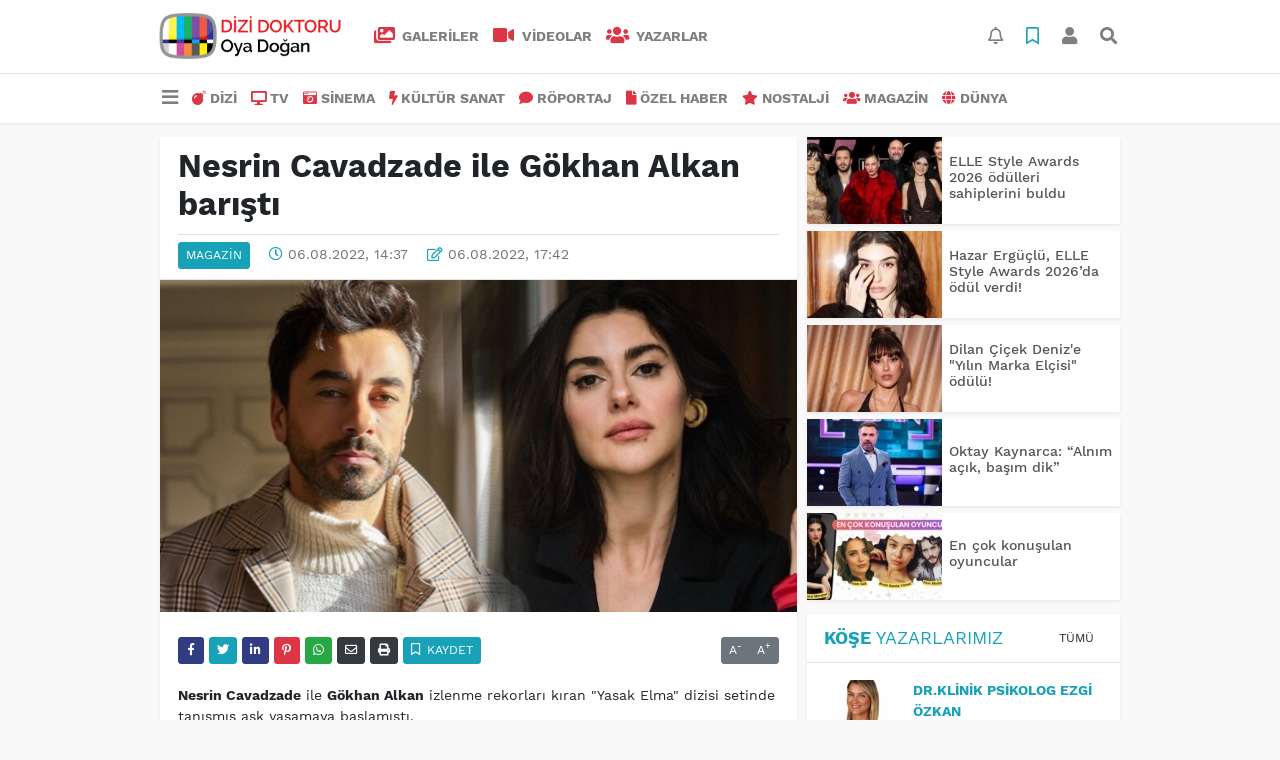

--- FILE ---
content_type: text/html; charset=UTF-8
request_url: https://www.dizidoktoru.com/magazin/nesrin-cavadzadeilegokhan-alkan-baristi-h25726.html
body_size: 11737
content:
<!DOCTYPE html>
<html lang="tr">
<head>
  <meta charset="utf-8">
  <title>Nesrin Cavadzade ile Gökhan Alkan barıştı</title>
  <meta name="description" content="" />
  <meta name="keywords" content="Gökhan Alkan, Nesrin Cavadzade" />
  <meta name="news_keywords" content="Gökhan Alkan, Nesrin Cavadzade" />
  <link rel="manifest" href="https://www.dizidoktoru.com/_themes/hs-elegant/manifest.json">
    <meta name="viewport" content="width=970, initial-scale=1, shrink-to-fit=no" />
  <meta name="theme-color" content="#dc3545"/>

    <link rel="alternate" href="https://www.dizidoktoru.com/m/magazin/nesrin-cavadzadeilegokhan-alkan-baristi-h25726.html" hreflang="tr" media="only screen and (max-width: 640px)"/>
  <link rel="canonical" href="https://www.dizidoktoru.com/magazin/nesrin-cavadzadeilegokhan-alkan-baristi-h25726.html">

    <link rel="amphtml" href="https://www.dizidoktoru.com/amp/magazin/nesrin-cavadzadeilegokhan-alkan-baristi-h25726.html">
  
  
      <link rel="shortcut icon" href="https://www.dizidoktoru.com/images/banner/favicon.ico">
    <style type="text/css">
    @import url('https://www.dizidoktoru.com/_themes/hs-elegant/style/main.min.css?v=1');
        @import url('https://www.dizidoktoru.com/_themes/hs-elegant/style/font/work-sans.css?v=1');
      </style>
  <meta property="og:site_name" content="" />
<meta property="og:title" content="Nesrin Cavadzade ile Gökhan Alkan barıştı" />
<meta property="og:description" content="" />

<meta property="og:image" content="https://www.dizidoktoru.com/images/haberler/2022/08/nesrin_cavadzadeilegokhan_alkan_baristi_h25726_55f25.jpg" />

<meta property="og:type" content="article" />
<meta property="og:url" content="https://www.dizidoktoru.com/magazin/nesrin-cavadzadeilegokhan-alkan-baristi-h25726.html" />
<meta name="twitter:card" content="summary_large_image" /><meta property="og:title" content="Nesrin Cavadzade ile Gökhan Alkan barıştı" />
<meta name="twitter:url" content="http://www.dizidoktoru.com/magazin/nesrin-cavadzadeilegokhan-alkan-baristi-h25726.html" />
<meta name="twitter:domain" content="https://www.dizidoktoru.com/" />
<meta name="twitter:site" content="dizidoktorucom" />
<meta name="twitter:title" content="Nesrin Cavadzade ile Gökhan Alkan barıştı" />
<meta name="twitter:description" content="" />
<meta name="twitter:image:src" content="https://www.dizidoktoru.com/images/haberler/2022/08/nesrin_cavadzadeilegokhan_alkan_baristi_h25726_55f25.jpg" />
<meta property="og:image:type" content="image/jpeg" />
<meta property="og:image:width" content="637" />
<meta property="og:image:height" content="332" />

<link rel="image_src" type="image/jpeg" href="https://www.dizidoktoru.com/images/haberler/2022/08/nesrin_cavadzadeilegokhan_alkan_baristi_h25726_55f25.jpg" />
  <meta name="dc.language" content="tr">
  <meta name="dc.source" content="https://www.dizidoktoru.com/">
  <meta name="dc.title" content="Nesrin Cavadzade ile Gökhan Alkan barıştı">
  <meta name="dc.keywords" content="Gökhan Alkan, Nesrin Cavadzade">
  <meta name="dc.description" content="">

  
  <link rel="dns-prefetch" href="//www.dizidoktoru.com">
  <link rel="dns-prefetch" href="//www.google-analytics.com">
  <link rel="dns-prefetch" href="//fonts.gstatic.com">
  <link rel="dns-prefetch" href="//mc.yandex.ru">
  <link rel="dns-prefetch" href="//fonts.googleapis.com">
  <link rel="dns-prefetch" href="//pagead2.googlesyndication.com">
  <link rel="dns-prefetch" href="//googleads.g.doubleclick.net">
  <link rel="dns-prefetch" href="//google.com">
  <link rel="dns-prefetch" href="//gstatic.com">
  <link rel="dns-prefetch" href="//connect.facebook.net">
  <link rel="dns-prefetch" href="//graph.facebook.com">
  <link rel="dns-prefetch" href="//linkedin.com">
  <link rel="dns-prefetch" href="//ap.pinterest.com">

  <!--[if lt IE 7]>      <html class="no-js lt-ie10 lt-ie9 lt-ie8 lt-ie7"> <![endif]-->
  <!--[if IE 7]>         <html class="no-js lt-ie10 lt-ie9 lt-ie8 ie7"> <![endif]-->
  <!--[if IE 8]>         <html class="no-js lt-ie10 lt-ie9 ie8"> <![endif]-->
  <!--[if IE 9]>         <html class="no-js lt-ie10 ie9"> <![endif]-->
  <!--[if gt IE 9]>      <html class="no-js gt-ie9"> <![endif]-->
  <!--[if !IE] <![IGNORE[--><!--[IGNORE[]]-->

<!-- Global site tag (gtag.js) - Google Analytics -->
<script async src="https://www.googletagmanager.com/gtag/js?id=UA-163445855-1"></script>
<script>
  window.dataLayer = window.dataLayer || [];
  function gtag(){dataLayer.push(arguments);}
  gtag('js', new Date());
  gtag('config', 'UA-163445855-1');
</script>
  <meta name="yandex-verification" content="ff0fd4f348a47aa8" />    </head>

<body data-color="default" data-header="header-2">
        <div id="navbar" class="bg-white sticky-top shadow-sm">
  <nav class="navbar navbar-expand navbar-light border-bottom">
    <div class="container">
      <a class="navbar-brand pr-2" href="https://www.dizidoktoru.com/"><img src="https://www.dizidoktoru.com/images/banner/dizi_white.png" alt="Nesrin Cavadzade ile Gökhan Alkan barıştı" class="img-fluid"></a>
      <ul class="navbar-nav">
                <li class="nav-item">
          <a class="nav-link font-weight-bold text-uppercase" href="https://www.dizidoktoru.com/galeri" title="GALERİLER">
            <i class="fas fa-images text-danger fa-lg mr-1"></i> GALERİLER          </a>
        </li>
                        <li class="nav-item">
          <a class="nav-link font-weight-bold text-uppercase" href="https://www.dizidoktoru.com/webtv" title="VİDEOLAR">
            <i class="fas fa-video text-danger fa-lg mr-1"></i> VİDEOLAR          </a>
        </li>
                        <li class="nav-item">
          <a class="nav-link font-weight-bold text-uppercase" href="https://www.dizidoktoru.com/yazarlar" title="Yazarlar">
            <i class="fas fa-users text-danger fa-lg mr-1"></i> Yazarlar          </a>
        </li>
                      </ul>
      <ul class="navbar-nav ml-auto">
        <li class="nav-item btn-group">
  <a class="nav-link btn btn-lg ml-2" href="#" data-toggle="dropdown" aria-haspopup="true" aria-expanded="false">
    <div class="badge badge-danger rounded-circle position-absolute" id="notifyCount" style="display:none"></div>
    <i class="far fa-bell fa-fx"></i>
  </a>
  <div class="dropdown-menu dropdown-menu-right shadow-sm" id="notifyItems">
    <h6 class="text-center pt-2 text-danger font-weight-bold text-uppercase">Bildirimler</h6>
    <div class="items">
      <div class="text-danger text-center">Henüz bir bildirim bulunmuyor!</div>
    </div>
    <a href="https://www.dizidoktoru.com/hesabim.html" class="btn btn-block btn-light btn-sm m-1 text-secondary">Tüm Bildirimler</a>
  </div>
</li>
        <li class="nav-item btn-group">
  <a class="nav-link btn btn-lg ml-2" href="#" data-toggle="dropdown" aria-haspopup="true" aria-expanded="false">
    <i class="far fa-bookmark fa-fx text-info"></i>
  </a>
  <div class="dropdown-menu dropdown-menu-right shadow-sm" id="savedItems">
    <h6 class="text-center pt-2 text-info font-weight-bold text-uppercase">Kaydettiklerim</h6>
    <div class="items">
      <div class="text-danger text-center">Henüz kaydedilmiş bir içerik bulunmuyor!</div>
    </div>
    <a href="https://www.dizidoktoru.com/hesabim.html" class="btn btn-block btn-light btn-sm m-1 text-secondary">Tüm Kaydettiklerim</a>
  </div>
</li>
        <li class="nav-item" id="memberArea"></li>
        <li class="nav-item"><a href="javascript:;" id="searchOpenButton" class="nav-link btn btn-lg ml-2"><i class="fas fa-search fa-fx"></i></a></li>
      </ul>
    </div>
  </nav>
  <nav class="navbar navbar-expand navbar-light">
  <div class="container">
    <ul class="navbar-nav">
      <li class="nav-item dropdown">
        <a class="nav-link font-weight-bold" href="#" id="mega-menu" data-toggle="dropdown" aria-haspopup="true" aria-expanded="false">
          <i class="fa fa-bars fa-fx fa-lg"></i>
        </a>
        <div class="dropdown-menu mega-menu shadow-sm p-4" aria-labelledby="mega-menu">
      <div class="row">
              <a href="https://www.dizidoktoru.com/gundem" title="GÜNDEM" class="col-4 mb-2 text-uppercase"><i class="mr-2 fas fa-angle-double-right fa-fw text-danger"></i>GÜNDEM</a>
              <a href="https://www.dizidoktoru.com/seyahat" title="SEYAHAT " class="col-4 mb-2 text-uppercase"><i class="mr-2 fas fa-angle-right fa-fw text-danger"></i>SEYAHAT </a>
              <a href="https://www.dizidoktoru.com/saglik" title="SAĞLIK" class="col-4 mb-2 text-uppercase"><i class="mr-2 fas fa-angle-right fa-fw text-danger"></i>SAĞLIK</a>
              <a href="https://www.dizidoktoru.com/yasam" title="YAŞAM" class="col-4 mb-2 text-uppercase"><i class="mr-2 fas fa-angle-right fa-fw text-danger"></i>YAŞAM</a>
              <a href="https://www.dizidoktoru.com/spor" title="SPOR" class="col-4 mb-2 text-uppercase"><i class="mr-2 fas fa-trophy fa-fw text-danger"></i>SPOR</a>
              <a href="https://www.dizidoktoru.com/belgesel" title="BELGESEL" class="col-4 mb-2 text-uppercase"><i class="mr-2 fas fa-angle-right fa-fw text-danger"></i>BELGESEL</a>
              <a href="https://www.dizidoktoru.com/egitim" title="EĞİTİM" class="col-4 mb-2 text-uppercase"><i class="mr-2 fas fa-angle-right fa-fw text-danger"></i>EĞİTİM</a>
              <a href="https://www.dizidoktoru.com/bilim" title="BİLİM" class="col-4 mb-2 text-uppercase"><i class="mr-2 fas fa-angle-right fa-fw text-danger"></i>BİLİM</a>
              <a href="https://www.dizidoktoru.com/teknoloji" title="TEKNOLOJİ" class="col-4 mb-2 text-uppercase"><i class="mr-2 fas fa-angle-right fa-fw text-danger"></i>TEKNOLOJİ</a>
              <a href="https://www.dizidoktoru.com/iliskiler" title="İLİŞKİLER" class="col-4 mb-2 text-uppercase"><i class="mr-2 fas fa-angle-right fa-fw text-danger"></i>İLİŞKİLER</a>
              <a href="https://www.dizidoktoru.com/astroloji" title="ASTROLOJİ" class="col-4 mb-2 text-uppercase"><i class="mr-2 fas fa-angle-right fa-fw text-danger"></i>ASTROLOJİ</a>
              <a href="https://www.dizidoktoru.com/moda" title="MODA" class="col-4 mb-2 text-uppercase"><i class="mr-2 fas fa-angle-right fa-fw text-danger"></i>MODA</a>
              <a href="https://www.dizidoktoru.com/sosyal-medya" title="SOSYAL MEDYA" class="col-4 mb-2 text-uppercase"><i class="mr-2 fas fa-angle-right fa-fw text-danger"></i>SOSYAL MEDYA</a>
              <a href="https://www.dizidoktoru.com/kitap" title="KİTAP " class="col-4 mb-2 text-uppercase"><i class="mr-2 fas fa-angle-right fa-fw text-danger"></i>KİTAP </a>
              <a href="https://www.dizidoktoru.com/muzik" title="MÜZİK" class="col-4 mb-2 text-uppercase"><i class="mr-2 fas fa-music fa-fw text-danger"></i>MÜZİK</a>
              <a href="https://www.dizidoktoru.com/eglence" title="EĞLENCE" class="col-4 mb-2 text-uppercase"><i class="mr-2 fas fa-glass fa-fw text-danger"></i>EĞLENCE</a>
          </div>
  <div class="dropdown-divider mt-2 mb-3"></div>
    <div class="row">
    <a href="https://www.dizidoktoru.com/" class="col-4 mb-1" title="Ana Sayfa">
      <i class="fas fa-angle-right fa-fw text-danger"></i> Ana Sayfa    </a>
        <a href="https://www.dizidoktoru.com/yazarlar" class="col-4 mb-1" title="Yazarlar">
      <i class="fas fa-angle-right fa-fw text-danger"></i> Yazarlar    </a>
                        <a href="https://www.dizidoktoru.com/webtv" class="col-4 mb-1" title="Video Galeri">
      <i class="fas fa-angle-right fa-fw text-danger"></i> Video Galeri    </a>
            <a href="https://www.dizidoktoru.com/galeri" class="col-4 mb-1" title="Foto Galeri">
      <i class="fas fa-angle-right fa-fw text-danger"></i> Foto Galeri    </a>
                                <a href="https://www.dizidoktoru.com/kunye.html" class="col-4 mb-1" title="Künye">
      <i class="fas fa-angle-right fa-fw text-danger"></i> Künye    </a>
    <a href="https://www.dizidoktoru.com/iletisim.html" class="col-4 mb-1" title="İletişim">
      <i class="fas fa-angle-right fa-fw text-danger"></i> İletişim    </a>
    <a href="https://www.dizidoktoru.com/sitene-ekle.html" class="col-4 mb-1" title="Sitene Ekle">
      <i class="fas fa-angle-right fa-fw text-danger"></i> Sitene Ekle    </a>
          </div>
</div>
      </li>
              <li class="nav-item">
          <a class="nav-link font-weight-bold text-uppercase" href="https://www.dizidoktoru.com/dizi" title="DİZİ">
            <i class="fas fa-bomb text-danger mr-1"></i>DİZİ          </a>
        </li>
              <li class="nav-item">
          <a class="nav-link font-weight-bold text-uppercase" href="https://www.dizidoktoru.com/tv" title="TV">
            <i class="fas fa-desktop text-danger mr-1"></i>TV          </a>
        </li>
              <li class="nav-item">
          <a class="nav-link font-weight-bold text-uppercase" href="https://www.dizidoktoru.com/sinema" title="SİNEMA">
            <i class="fas fa-camera-retro text-danger mr-1"></i>SİNEMA          </a>
        </li>
              <li class="nav-item">
          <a class="nav-link font-weight-bold text-uppercase" href="https://www.dizidoktoru.com/kultur-sanat" title="KÜLTÜR SANAT">
            <i class="fas fa-bolt text-danger mr-1"></i>KÜLTÜR SANAT          </a>
        </li>
              <li class="nav-item">
          <a class="nav-link font-weight-bold text-uppercase" href="https://www.dizidoktoru.com/roportaj" title="RÖPORTAJ">
            <i class="fas fa-comment text-danger mr-1"></i>RÖPORTAJ          </a>
        </li>
              <li class="nav-item">
          <a class="nav-link font-weight-bold text-uppercase" href="https://www.dizidoktoru.com/ozel-haber" title="ÖZEL HABER">
            <i class="fas fa-file text-danger mr-1"></i>ÖZEL HABER          </a>
        </li>
              <li class="nav-item">
          <a class="nav-link font-weight-bold text-uppercase" href="https://www.dizidoktoru.com/nostalji" title="NOSTALJİ">
            <i class="fas fa-star text-danger mr-1"></i>NOSTALJİ          </a>
        </li>
              <li class="nav-item">
          <a class="nav-link font-weight-bold text-uppercase" href="https://www.dizidoktoru.com/magazin" title="MAGAZİN">
            <i class="fas fa-users text-danger mr-1"></i>MAGAZİN          </a>
        </li>
              <li class="nav-item">
          <a class="nav-link font-weight-bold text-uppercase" href="https://www.dizidoktoru.com/dunya" title="DÜNYA">
            <i class="fas fa-globe text-danger mr-1"></i>DÜNYA          </a>
        </li>
          </ul>
  </div>
</nav>
</div>
        <div id="left-ad" data-name="tb_block"         >
                                                                                                                    </div>
    <div id="right-ad" data-name="tb_block"         >
                                                                                                                                                    </div>
    <main class="container">
                        <!-- SIDEBAR İÇEREN İKİ SÜTUNLU BÖLÜM -->
        <div id="double-section" class="my-3 mb-0">
            <div class="row">
                <div class="col-8">
                                                            <div id="infinityContainer">
    <div class="inf_append current_news" news_id="25726" data-title="Nesrin Cavadzade ile Gökhan Alkan barıştı"
        data-path="aHR0cDovL3d3dy5kaXppZG9rdG9ydS5jb20vbWFnYXppbi9uZXNyaW4tY2F2YWR6YWRlaWxlZ29raGFuLWFsa2FuLWJhcmlzdGktaDI1NzI2Lmh0bWw=">
                <div id="news-detail" class="card shadow-sm mb-3">
            <div class="card-header bg-white">
                <h1 class="card-title">Nesrin Cavadzade ile Gökhan Alkan barıştı</h1>
                                <h2 class="lead">
                                    </h2>
                                <div class="border-top pt-2 text-secondary">
                    <a href="https://www.dizidoktoru.com/magazin" title="MAGAZİN"
                        class="btn btn-info btn-sm text-white text-uppercase">MAGAZİN</a>
                    <i class="far fa-clock fa-fx text-info pl-3"></i> 06.08.2022, 14:37                                        <i class="far fa-edit fa-fx text-info pl-3"></i> 06.08.2022, 17:42                                        
                                    </div>
            </div>
                        <div class="position-relative mb-2">
            <img class="img-fluid lazyload" src="https://www.dizidoktoru.com/_themes/hs-elegant/images/space.png"
                data-src="https://www.dizidoktoru.com/images/haberler/2022/08/nesrin_cavadzadeilegokhan_alkan_baristi_h25726_55f25.jpg" alt="Nesrin Cavadzade ile Gökhan Alkan barıştı" width="100%">
                            </div>
                                    <div class="card-body">
                <div class="social-buttons">
  <a href="javascript:;" data-platform-name="facebook" class="btn btn-primary btn-sm"><i class="fab fa-facebook-f"></i></a>
  <a href="javascript:;" data-platform-name="twitter" class="btn btn-info btn-sm"><i class="fab fa-twitter"></i></a>
  <a href="javascript:;" data-platform-name="linkedin" class="btn btn-primary btn-sm"><i class="fab fa-linkedin-in"></i></a>
  <a href="javascript:;" data-platform-name="pinterest" class="btn btn-danger btn-sm"><i class="fab fa-pinterest-p"></i></a>
  <a href="javascript:;" data-platform-name="whatsapp" class="btn btn-success btn-sm"><i class="fab fa-whatsapp"></i></a>
  <a href="javascript:;" data-platform-name="email" class="btn btn-dark btn-sm"><i class="far fa-envelope"></i></a>
      <a href="javascript:;" data-platform-name="print" class="btn btn-dark btn-sm"><i class="fas fa-print"></i></a>
      <a href="javascript:;" style="display:none;" data-platform-name="save" class="btn btn-info btn-sm text-uppercase save-unsave-button"><i class="far fa-bookmark pr-1"></i> Kaydet</a>
        <div class="float-right btn-group" role="group">
      <a href="javascript:;" onclick="textDown(25726)" class="btn btn-secondary btn-sm">A<sup>-</sup></a>
      <a href="javascript:;" onclick="textUp(25726)"class="btn btn-secondary btn-sm">A<sup>+</sup></a>
    </div>
  </div>
                                <div id="article-text" class="mt-4" data-text-id="25726">
                                                            <p><strong class="klink">Nesrin Cavadzade</strong> ile <strong class="klink">Gökhan Alkan</strong> izlenme rekorları kıran "Yasak Elma" dizisi setinde tanışmış aşk yaşamaya başlamıştı.</p><div class="p_ad"></div>

<p>Ancak evlenmeleri beklenen çift ayrılık kararı almış ve birbirlerini sosyla medyadan silmişti. Aşıkların ayrılığı kısa sürdü. Milliyet'in haberine göre çift Bodrum'da birlikte tatil yapıyor. </p></p>                </div>
                                                                                            </div>
                        <div class="card-footer bg-white text-secondary">
                <div class="news-tags">
                                        <a href="https://www.dizidoktoru.com/haberleri/G%C3%B6khan+Alkan" title="Gökhan Alkan"
                                                class="btn btn-outline-secondary btn-sm mb-2">#Gökhan Alkan</a>
                                        <a href="https://www.dizidoktoru.com/haberleri/Nesrin+Cavadzade" title="Nesrin Cavadzade"
                                                class="btn btn-outline-secondary btn-sm mb-2">#Nesrin Cavadzade</a>
                                    </div>
            </div>
                    </div>
        <div id="comments" class="card shadow-sm mb-3 comments">
  <div class="card-body">
    <div class="widget-title first-word text-info mb-3 text-uppercase">
      Yorumlar (0)
    </div>
      <div class="alert alert-info answer" style="display:none;"><b>@name</b> kişisine cevap olarak  <button type="button" class="close remove" data-dismiss="alert" aria-label="Close">
    <span aria-hidden="true">&times;</span>
  </button>
</div>
<div id="comment-result25726" class="alert alert-success" style="display:none;">
    <p class="text-center m-0">Yorumunuz başarılı bir şekilde gönderilmiştir. Editörlerimizin onayının ardından yayınlanacaktır!</p>
  </div>
<form id="comment-form25726">
  <input name="hid" type="hidden" value="25726"/>
  <input name="mid" type="hidden" value="25726"/>
  <input name="uid" type="hidden" value="0"/>
  <input name="cevap_id" type="hidden" value="0"/>
  <input type="hidden" name="cevap" value="" class="answer" />
  <input type="hidden" name="tip" value="haber" />
  <div class="form-row">
    <div class="form-group col-12">
      <textarea class="form-control" name="yorum" id="comment" rows="3" placeholder="Siz de yorum ve düşüncelerinizi bizimle paylaşın." required></textarea>
    </div>
    <div class="form-group col-9">
<input type="text" class="form-control" name="isim" id="name" placeholder="Adınızı girin."   required>
    </div>
    <div class="col-3">
      <button type="button" onclick="javascript:comment_send(25726);return false;" class="btn btn-info btn-block text-uppercase">Gönder</button>
    </div>
  </div>
</form>        </div>
</div>
                <div id="recommended-news" class="card shadow-sm mb-3">
            <div class="card-body">
                <div class="widget-title first-word text-info mb-3 text-uppercase">
                    Bunlara Göz Atmadan Geçmeyin                </div>
                <div class="row">
                                        <div class="col-4">
                        <a href="https://www.dizidoktoru.com/kultur-sanat/gastronomi-ve-sinema-urlada-ayni-sahnede-h48122.html" title="Gastronomi ve sinema Urla’da aynı sahnede!"
                            >
                            <img class="img-fluid mb-2 lazyload" src="https://www.dizidoktoru.com/_themes/hs-elegant/images/space.png"
                                data-src="https://www.dizidoktoru.com/images/resize/95/194x116/haberler/2026/01/gastronomi_ve_sinema_urlada_ayni_sahnede_h48122_2af70.jpeg" alt="Gastronomi ve sinema Urla’da aynı sahnede!">
                        </a>
                        <h6>
                            <a href="https://www.dizidoktoru.com/kultur-sanat/gastronomi-ve-sinema-urlada-ayni-sahnede-h48122.html" title="Gastronomi ve sinema Urla’da aynı sahnede!"
                                >
                                Gastronomi ve sinema Urla’da aynı sahnede!                            </a>
                        </h6>
                    </div>
                                        <div class="col-4">
                        <a href="https://www.dizidoktoru.com/dizi/basak-ve-fatih-yakinlasiyor-h48115.html" title="Başak ve Fatih yakınlaşıyor!"
                            >
                            <img class="img-fluid mb-2 lazyload" src="https://www.dizidoktoru.com/_themes/hs-elegant/images/space.png"
                                data-src="https://www.dizidoktoru.com/images/resize/95/194x116/haberler/2026/01/basak_ve_fatih_yakinlasiyor_h48115_e879e.jpg" alt="Başak ve Fatih yakınlaşıyor!">
                        </a>
                        <h6>
                            <a href="https://www.dizidoktoru.com/dizi/basak-ve-fatih-yakinlasiyor-h48115.html" title="Başak ve Fatih yakınlaşıyor!"
                                >
                                Başak ve Fatih yakınlaşıyor!                            </a>
                        </h6>
                    </div>
                                        <div class="col-4">
                        <a href="https://www.dizidoktoru.com/sinema/yercekimi-berlin-film-festivalinde-h48117.html" title="Yerçekimi”, Berlin Film Festivali’nde"
                            >
                            <img class="img-fluid mb-2 lazyload" src="https://www.dizidoktoru.com/_themes/hs-elegant/images/space.png"
                                data-src="https://www.dizidoktoru.com/images/resize/95/194x116/haberler/2026/01/yercekimi_berlin_film_festivalinde_h48117_c13bc.jpg" alt="Yerçekimi”, Berlin Film Festivali’nde">
                        </a>
                        <h6>
                            <a href="https://www.dizidoktoru.com/sinema/yercekimi-berlin-film-festivalinde-h48117.html" title="Yerçekimi”, Berlin Film Festivali’nde"
                                >
                                Yerçekimi”, Berlin Film Festivali’nde                            </a>
                        </h6>
                    </div>
                                    </div>
            </div>
        </div>
                                    </div>
</div>
                                    </div>
                <!-- Sidebar solundaki ana bölüm bitti -->
                <!-- SIDEBAR BOLUMU -->
                <div class="col-4">
                                        <!-- İLGİLİ HABERLER -->
<div id="similar-news" class="mb-3">
    <div class="media bg-white shadow-sm mb-2">
    <a href="https://www.dizidoktoru.com/magazin/elle-style-awards-2026-odulleri-sahiplerini-buldu-h48107.html" title="ELLE Style Awards 2026 ödülleri sahiplerini buldu">
      <img alt="ELLE Style Awards 2026 ödülleri sahiplerini buldu" class="img-fluid align-self-center lazyload" src="https://www.dizidoktoru.com/_themes/hs-elegant/images/space.png" data-src="https://www.dizidoktoru.com/images/resize/95/135x87/haberler/thumbs/2026/01/elle_style_awards_2026_odulleri_sahiplerini_buldu_h48107_a0f26.jpeg">
    </a>
    <div class="media-body align-self-center p-2">
      <h6>
        <a href="https://www.dizidoktoru.com/magazin/elle-style-awards-2026-odulleri-sahiplerini-buldu-h48107.html" title="ELLE Style Awards 2026 ödülleri sahiplerini buldu">
          ELLE Style Awards 2026 ödülleri sahiplerini buldu        </a>
      </h6>
    </div>
  </div>
    <div class="media bg-white shadow-sm mb-2">
    <a href="https://www.dizidoktoru.com/magazin/hazar-erguclu-elle-style-awards-2026da-odul-verdi-h48103.html" title="Hazar Ergüçlü, ELLE Style Awards 2026’da ödül verdi!">
      <img alt="Hazar Ergüçlü, ELLE Style Awards 2026’da ödül verdi!" class="img-fluid align-self-center lazyload" src="https://www.dizidoktoru.com/_themes/hs-elegant/images/space.png" data-src="https://www.dizidoktoru.com/images/resize/95/135x87/haberler/thumbs/2026/01/hazar_ereguclu_elle_style_awards_2026da_odul_verdi_h48103_d0ba7.jpg">
    </a>
    <div class="media-body align-self-center p-2">
      <h6>
        <a href="https://www.dizidoktoru.com/magazin/hazar-erguclu-elle-style-awards-2026da-odul-verdi-h48103.html" title="Hazar Ergüçlü, ELLE Style Awards 2026’da ödül verdi!">
          Hazar Ergüçlü, ELLE Style Awards 2026’da ödül verdi!        </a>
      </h6>
    </div>
  </div>
    <div class="media bg-white shadow-sm mb-2">
    <a href="https://www.dizidoktoru.com/magazin/dilan-cicek-deniz-e-yilin-marka-elcisi-odulu-h48102.html" title="Dilan Çiçek Deniz&#039;e &quot;Yılın Marka Elçisi&quot; ödülü!">
      <img alt="Dilan Çiçek Deniz&#039;e &quot;Yılın Marka Elçisi&quot; ödülü!" class="img-fluid align-self-center lazyload" src="https://www.dizidoktoru.com/_themes/hs-elegant/images/space.png" data-src="https://www.dizidoktoru.com/images/resize/95/135x87/haberler/thumbs/2026/01/dilan_cicek_deniz_e_yilin_marka_elcisi_odulu_h48102_fad77.jpg">
    </a>
    <div class="media-body align-self-center p-2">
      <h6>
        <a href="https://www.dizidoktoru.com/magazin/dilan-cicek-deniz-e-yilin-marka-elcisi-odulu-h48102.html" title="Dilan Çiçek Deniz&#039;e &quot;Yılın Marka Elçisi&quot; ödülü!">
          Dilan Çiçek Deniz&#039;e &quot;Yılın Marka Elçisi&quot; ödülü!        </a>
      </h6>
    </div>
  </div>
    <div class="media bg-white shadow-sm mb-2">
    <a href="https://www.dizidoktoru.com/magazin/oktay-kaynarca-alnim-acik-basim-dik-h48097.html" title="Oktay Kaynarca: “Alnım açık, başım dik”">
      <img alt="Oktay Kaynarca: “Alnım açık, başım dik”" class="img-fluid align-self-center lazyload" src="https://www.dizidoktoru.com/_themes/hs-elegant/images/space.png" data-src="https://www.dizidoktoru.com/images/resize/95/135x87/haberler/thumbs/2026/01/oktay_kaynarca_alnim_acik_basim_dik_h48097_fd93b.jpg">
    </a>
    <div class="media-body align-self-center p-2">
      <h6>
        <a href="https://www.dizidoktoru.com/magazin/oktay-kaynarca-alnim-acik-basim-dik-h48097.html" title="Oktay Kaynarca: “Alnım açık, başım dik”">
          Oktay Kaynarca: “Alnım açık, başım dik”        </a>
      </h6>
    </div>
  </div>
    <div class="media bg-white shadow-sm">
    <a href="https://www.dizidoktoru.com/magazin/en-cok-konusulan-oyuncular-h48072.html" title="En çok konuşulan oyuncular">
      <img alt="En çok konuşulan oyuncular" class="img-fluid align-self-center lazyload" src="https://www.dizidoktoru.com/_themes/hs-elegant/images/space.png" data-src="https://www.dizidoktoru.com/images/resize/95/135x87/haberler/thumbs/2026/01/en_cok_konusulan_oyuncular_h48072_045b0.jpg">
    </a>
    <div class="media-body align-self-center p-2">
      <h6>
        <a href="https://www.dizidoktoru.com/magazin/en-cok-konusulan-oyuncular-h48072.html" title="En çok konuşulan oyuncular">
          En çok konuşulan oyuncular        </a>
      </h6>
    </div>
  </div>
  </div>
<!-- YAZARLAR -->
<div id="authors-sidebar" class="mb-3">
  <div class="card shadow-sm">
    <div class="card-header bg-white">
      <span class="first-word widget-title text-info text-uppercase">Köşe Yazarlarımız</span>
      <a class="btn btn-default btn-sm float-right text-uppercase" href="https://www.dizidoktoru.com/yazarlar" title="Köşe Yazarlarımız">Tümü</a>
    </div>
    <div class="card-body">
            <div class="media mb-2 pb-2 border-bottom">
        <a href="https://www.dizidoktoru.com/profil/75/drklinik-psikolog-ezgi-ozkan" title="Dr.Klinik Psikolog Ezgi Özkan">
          <img alt="Dr.Klinik Psikolog Ezgi Özkan" class="img-fluid align-self-center mr-3 rounded lazyload" src="https://www.dizidoktoru.com/_themes/hs-elegant/images/space.png" data-src="https://www.dizidoktoru.com/images/resize/95/75x75/yazarlar/WhatsApp-Image-2026-01-18-at-10.54.47_1.jpeg">
        </a>
        <div class="media-body align-self-center">
          <a class="text-info font-weight-bold text-uppercase" href="https://www.dizidoktoru.com/profil/75/drklinik-psikolog-ezgi-ozkan" title="Dr.Klinik Psikolog Ezgi Özkan">
            Dr.Klinik Psikolog Ezgi Özkan          </a>
          <h6>
            <a href="https://www.dizidoktoru.com/sevilmeyi-beklerken-kendini-unutmak-makale,1168.html" title="Sevilmeyi Beklerken Kendini Unutmak">
              Sevilmeyi Beklerken Kendini Unutmak            </a>
          </h6>
        </div>
      </div>
            <div class="media mb-2 pb-2 border-bottom">
        <a href="https://www.dizidoktoru.com/profil/72/ebru-torun" title="Ebru Torun">
          <img alt="Ebru Torun" class="img-fluid align-self-center mr-3 rounded lazyload" src="https://www.dizidoktoru.com/_themes/hs-elegant/images/space.png" data-src="https://www.dizidoktoru.com/images/resize/95/75x75/yazarlar/1f748abf-42e7-477a-bdb1-9813c64214c5.jpeg">
        </a>
        <div class="media-body align-self-center">
          <a class="text-info font-weight-bold text-uppercase" href="https://www.dizidoktoru.com/profil/72/ebru-torun" title="Ebru Torun">
            Ebru Torun          </a>
          <h6>
            <a href="https://www.dizidoktoru.com/mizah-mi-yoksa-ustunluk-kurma-mi-makale,1166.html" title="Mizah mı Yoksa Üstünlük Kurma mı?">
              Mizah mı Yoksa Üstünlük Kurma mı?            </a>
          </h6>
        </div>
      </div>
            <div class="media mb-2 pb-2 border-bottom">
        <a href="https://www.dizidoktoru.com/profil/73/ebru-torun" title="Ebru Torun">
          <img alt="Ebru Torun" class="img-fluid align-self-center mr-3 rounded lazyload" src="https://www.dizidoktoru.com/_themes/hs-elegant/images/space.png" data-src="https://www.dizidoktoru.com/images/resize/95/75x75/yazarlar/1f748abf-42e7-477a-bdb1-9813c64214c5_1.jpeg">
        </a>
        <div class="media-body align-self-center">
          <a class="text-info font-weight-bold text-uppercase" href="https://www.dizidoktoru.com/profil/73/ebru-torun" title="Ebru Torun">
            Ebru Torun          </a>
          <h6>
            <a href="https://www.dizidoktoru.com/fenerbahcede-liderlik-stratejisinin-sonucu-makale,1160.html" title="Fenerbahçe’de Liderlik Stratejisinin Sonucu">
              Fenerbahçe’de Liderlik Stratejisinin Sonucu            </a>
          </h6>
        </div>
      </div>
            <div class="media mb-2 pb-2 border-bottom">
        <a href="https://www.dizidoktoru.com/profil/21/kerem-akca" title="Kerem Akça">
          <img alt="Kerem Akça" class="img-fluid align-self-center mr-3 rounded lazyload" src="https://www.dizidoktoru.com/_themes/hs-elegant/images/space.png" data-src="https://www.dizidoktoru.com/images/resize/95/75x75/yazarlar/96d19b23-db58-46ed-a989-e89959442a6c.jpg">
        </a>
        <div class="media-body align-self-center">
          <a class="text-info font-weight-bold text-uppercase" href="https://www.dizidoktoru.com/profil/21/kerem-akca" title="Kerem Akça">
            Kerem Akça          </a>
          <h6>
            <a href="https://www.dizidoktoru.com/venedik-te-hak-edilmis-zafer-makale,1159.html" title="Venedik&#039;te hak edilmiş zafer!">
              Venedik&#039;te hak edilmiş zafer!            </a>
          </h6>
        </div>
      </div>
            <div class="media mb-2 pb-2 border-bottom">
        <a href="https://www.dizidoktoru.com/profil/1/oya-dogan" title="Oya Doğan">
          <img alt="Oya Doğan" class="img-fluid align-self-center mr-3 rounded lazyload" src="https://www.dizidoktoru.com/_themes/hs-elegant/images/space.png" data-src="https://www.dizidoktoru.com/images/resize/95/75x75/yazarlar/cc31bbc1-7544-411d-855c-f7933f85b50f.jpg">
        </a>
        <div class="media-body align-self-center">
          <a class="text-info font-weight-bold text-uppercase" href="https://www.dizidoktoru.com/profil/1/oya-dogan" title="Oya Doğan">
            Oya Doğan          </a>
          <h6>
            <a href="https://www.dizidoktoru.com/veliaht-ta-istabul-u-otogardan-tanidik-ama-duyamadik-makale,1158.html" title="Veliaht&#039;ta İstabul&#039;u otogardan tanıdık ama duyamadık">
              Veliaht&#039;ta İstabul&#039;u otogardan tanıdık ama duyamadık            </a>
          </h6>
        </div>
      </div>
            <div class="media">
        <a href="https://www.dizidoktoru.com/profil/24/zeynep-saglam-ozden" title="Zeynep Sağlam Özden">
          <img alt="Zeynep Sağlam Özden" class="img-fluid align-self-center mr-3 rounded lazyload" src="https://www.dizidoktoru.com/_themes/hs-elegant/images/space.png" data-src="https://www.dizidoktoru.com/images/resize/95/75x75/yazarlar/602272bd-0303-40c2-9343-f4deb9b2c7f7.jpg">
        </a>
        <div class="media-body align-self-center">
          <a class="text-info font-weight-bold text-uppercase" href="https://www.dizidoktoru.com/profil/24/zeynep-saglam-ozden" title="Zeynep Sağlam Özden">
            Zeynep Sağlam Özden          </a>
          <h6>
            <a href="https://www.dizidoktoru.com/kizilcik-tutulmasi-makale,1154.html" title="Kızılcık Tutulması">
              Kızılcık Tutulması            </a>
          </h6>
        </div>
      </div>
          </div>
  </div>
</div>
                </div>
                <!-- Sidebar bitti -->
            </div>
        </div>
            </main>
    <a id="back-to-top" class="btn btn-lg btn-light border rounded-circle" href="#" title="Yukarı Git"><i
            class="fa fa-chevron-up"></i></a>
    <div id="footer" class="py-5 bg-dark">
    <div class="container">
        <div class="row">
            <div class="col-4 text-secondary">
                <div class="mb-3">
                    <img src="https://www.dizidoktoru.com/_themes/hs-elegant/images/space.png"
                        data-src="https://www.dizidoktoru.com/images/banner/dizi_transparent.png" alt="Dizi Doktoru"
                        class="img-fluid lazyload">
                </div>
                                <div class="title-line my-3 bg-warning w-25"></div>
                                <div class="mt-2">
                    <i class="fas fa-map-marker-alt text-warning"> </i>Ressam Salih Erimez Caddesi. 9/6 Kadıköy-İstanbul                </div>
                                                                <div class="mt-2">
                    <i class="far fa-envelope text-warning"> </i><a href="/cdn-cgi/l/email-protection" class="__cf_email__" data-cfemail="650c0900110c160c0825010c1f0c010a0e110a17104b060a08">[email&#160;protected]</a>                </div>
                                <div class="mt-4">
                                        <a class="btn btn-light btn-sm" href="https://www.facebook.com/dizidoktoru"
                        target="_blank" title="Facebook"><i class="fab fa-facebook-f text-primary"></i> </a>
                                                            <a class="btn btn-light btn-sm" href="https://twitter.com/dizidoktorucom" target="_blank"
                        title="Twitter"><i class="fab fa-twitter text-info"></i> </a>
                                                                                                </div>
            </div>
            <div class="col-4">
  <h5 class="first-word text-white text-uppercase">Güncel Haberler</h5>
  <div class="title-line mt-2 mb-3 bg-warning w-25"></div>
    <div class="media mb-3">
    <img class="img-fluid lazyload" src="https://www.dizidoktoru.com/_themes/hs-elegant/images/space.png" data-src="https://www.dizidoktoru.com/images/resize/95/105x68/haberler/2026/01/_661af.jpg" alt="Yılmaz Erdoğan yazdı, Ebru Gündeş söyledi!" width="105">
    <div class="media-body p-3 align-self-center">
      <h6>
        <a href="https://www.dizidoktoru.com/dizi/yilmaz-erdogan-yazdi-ebru-gundes-soyledi-h48123.html" title="Yılmaz Erdoğan yazdı, Ebru Gündeş söyledi!" class="text-white-50">
          Yılmaz Erdoğan yazdı, Ebru Gündeş söyledi!        </a>
      </h6>
    </div>
  </div>
    <div class="media mb-3">
    <img class="img-fluid lazyload" src="https://www.dizidoktoru.com/_themes/hs-elegant/images/space.png" data-src="https://www.dizidoktoru.com/images/resize/95/105x68/haberler/2026/01/gastronomi_ve_sinema_urlada_ayni_sahnede_h48122_2af70.jpeg" alt="Gastronomi ve sinema Urla’da aynı sahnede!" width="105">
    <div class="media-body p-3 align-self-center">
      <h6>
        <a href="https://www.dizidoktoru.com/kultur-sanat/gastronomi-ve-sinema-urlada-ayni-sahnede-h48122.html" title="Gastronomi ve sinema Urla’da aynı sahnede!" class="text-white-50">
          Gastronomi ve sinema Urla’da aynı sahnede!        </a>
      </h6>
    </div>
  </div>
    <div class="media mb-3">
    <img class="img-fluid lazyload" src="https://www.dizidoktoru.com/_themes/hs-elegant/images/space.png" data-src="https://www.dizidoktoru.com/images/resize/95/105x68/haberler/2026/01/ruya_gibinin_yeni_gunu_pazar_oldu_h48121_fee25.jpeg" alt="Rüya Gibi’nin yeni günü “Pazar” oldu!" width="105">
    <div class="media-body p-3 align-self-center">
      <h6>
        <a href="https://www.dizidoktoru.com/dizi/ruya-gibinin-yeni-gunu-pazar-oldu-h48121.html" title="Rüya Gibi’nin yeni günü “Pazar” oldu!" class="text-white-50">
          Rüya Gibi’nin yeni günü “Pazar” oldu!        </a>
      </h6>
    </div>
  </div>
    <div class="media mb-3">
    <img class="img-fluid lazyload" src="https://www.dizidoktoru.com/_themes/hs-elegant/images/space.png" data-src="https://www.dizidoktoru.com/images/resize/95/105x68/haberler/2026/01/teskilat_zamanla_yarisiyor_h48120_ff527.jpeg" alt="Teşkilat zamanla yarışıyor!" width="105">
    <div class="media-body p-3 align-self-center">
      <h6>
        <a href="https://www.dizidoktoru.com/dizi/teskilat-zamanla-yarisiyor-h48120.html" title="Teşkilat zamanla yarışıyor!" class="text-white-50">
          Teşkilat zamanla yarışıyor!        </a>
      </h6>
    </div>
  </div>
  </div>
                    </div>
        <div class="footer-tags text-center my-3">
      <a href="https://www.dizidoktoru.com/haberleri/reyting" title="reyting" class="btn btn-outline-secondary btn-sm mb-2">#reyting</a>
      <a href="https://www.dizidoktoru.com/haberleri/Ece+Uslu" title="Ece Uslu" class="btn btn-outline-secondary btn-sm mb-2">#Ece Uslu</a>
      <a href="https://www.dizidoktoru.com/haberleri/Yeni+Nesil+Ebeveynler" title="Yeni Nesil Ebeveynler" class="btn btn-outline-secondary btn-sm mb-2">#Yeni Nesil Ebeveynler</a>
      <a href="https://www.dizidoktoru.com/haberleri/Nihat+Vuran" title="Nihat Vuran" class="btn btn-outline-secondary btn-sm mb-2">#Nihat Vuran</a>
      <a href="https://www.dizidoktoru.com/haberleri/cem+y%C4%B1lmaz" title="cem yılmaz" class="btn btn-outline-secondary btn-sm mb-2">#cem yılmaz</a>
      <a href="https://www.dizidoktoru.com/haberleri/Caner+Y%C4%B1ld%C4%B1r%C4%B1m" title="Caner Yıldırım" class="btn btn-outline-secondary btn-sm mb-2">#Caner Yıldırım</a>
      <a href="https://www.dizidoktoru.com/haberleri/Chromas+The+Experience+by+Ba%C5%9Fak+Do%C4%9Fan" title="Chromas The Experience by Başak Doğan" class="btn btn-outline-secondary btn-sm mb-2">#Chromas The Experience by Başak Doğan</a>
      <a href="https://www.dizidoktoru.com/haberleri/Bilal+Hanc%C4%B1" title="Bilal Hancı" class="btn btn-outline-secondary btn-sm mb-2">#Bilal Hancı</a>
      <a href="https://www.dizidoktoru.com/haberleri/BLOK3" title="BLOK3" class="btn btn-outline-secondary btn-sm mb-2">#BLOK3</a>
      <a href="https://www.dizidoktoru.com/haberleri/Selen+%C3%96zbayrak" title="Selen Özbayrak" class="btn btn-outline-secondary btn-sm mb-2">#Selen Özbayrak</a>
      <a href="https://www.dizidoktoru.com/haberleri/K%C3%BC%C3%A7%C3%BCk+Deniz+K%C4%B1z%C4%B1" title="Küçük Deniz Kızı" class="btn btn-outline-secondary btn-sm mb-2">#Küçük Deniz Kızı</a>
      <a href="https://www.dizidoktoru.com/haberleri/a%C5%9Fk+102" title="aşk 102" class="btn btn-outline-secondary btn-sm mb-2">#aşk 102</a>
      <a href="https://www.dizidoktoru.com/haberleri/Spartacus" title="Spartacus" class="btn btn-outline-secondary btn-sm mb-2">#Spartacus</a>
      <a href="https://www.dizidoktoru.com/haberleri/Tuzak" title="Tuzak" class="btn btn-outline-secondary btn-sm mb-2">#Tuzak</a>
      <a href="https://www.dizidoktoru.com/haberleri/%C5%9Einasi+Y%C3%BCzba%C5%9F%C4%B1o%C4%9Flu" title="Şinasi Yüzbaşıoğlu" class="btn btn-outline-secondary btn-sm mb-2">#Şinasi Yüzbaşıoğlu</a>
      <a href="https://www.dizidoktoru.com/haberleri/Metin+Yavuzo%C4%9Flu" title="Metin Yavuzoğlu" class="btn btn-outline-secondary btn-sm mb-2">#Metin Yavuzoğlu</a>
      <a href="https://www.dizidoktoru.com/haberleri/Merkezi+%C4%B0stihbarat" title="Merkezi İstihbarat" class="btn btn-outline-secondary btn-sm mb-2">#Merkezi İstihbarat</a>
      <a href="https://www.dizidoktoru.com/haberleri/zerrin+%C3%B6zer" title="zerrin özer" class="btn btn-outline-secondary btn-sm mb-2">#zerrin özer</a>
      <a href="https://www.dizidoktoru.com/haberleri/TRT+%C3%87ocuk" title="TRT Çocuk" class="btn btn-outline-secondary btn-sm mb-2">#TRT Çocuk</a>
      <a href="https://www.dizidoktoru.com/haberleri/Perihan+Sava%C5%9F" title="Perihan Savaş" class="btn btn-outline-secondary btn-sm mb-2">#Perihan Savaş</a>
  </div>
        <div class="text-center">
                                </div>
    </div>
</div>
<div id="footer-copyright" class="bg-dark py-3">
  <div class="container text-white">
    <div class="row">
      <div class="col-auto">
        Copyright &copy;
        2026        <br/>Her hakkı saklıdır. Haber Yazılımı: <a href="https://www.tebilisim.com" title="haber yazılımı, haber scripti, haber sistemi" target="_blank" class="text-white">TE Bilişim</a>      </div>
      <div class="col text-right">
        <a class="text-white pl-2 ml-2" href="https://www.dizidoktoru.com/kunye.html" title="Künye">Künye</a>
        <a class="text-white pl-2 ml-2 border-left" href="https://www.dizidoktoru.com/iletisim.html" title="İletişim">İletişim</a>
                <a class="text-white pl-2 ml-2 border-left" target="_blank" href="https://www.dizidoktoru.com/rss/" title="RSS">RSS</a>
        <a class="text-white pl-2 ml-2 border-left" href="https://www.dizidoktoru.com/sitene-ekle.html" title="Sitene Ekle">Sitene Ekle</a>
      </div>
    </div>
  </div>
</div>
    <div id="search" class="position-fixed w-100 h-100">
  <div class="close">Kapat</div>
  <form action="https://www.dizidoktoru.com/" method="get" class="p-3 position-absolute">
    <h3 class="text-light pb-2">Sitede Ara</h3>
    <div class="form-row">
      <div class="col-10">
        <input type="hidden" name="m" value="arama">
        <input name="q" type="search" class="form-control form-control-lg" placeholder="Sitede aramak için bir kelime yazın ve Enter'a basın." required>
        <input type="hidden" name="auth" value="13747039ae287a092e9991a0287c5f87e3b5274f" />
      </div>
      <div class="col-2"><button type="submit" class="btn btn-primary btn-block btn-lg text-uppercase">Ara</button></div>
    </div>
        <div class="text-center my-3">
              <a href="https://www.dizidoktoru.com/haberleri/reyting" title="reyting" class="btn btn-outline-secondary btn-sm mb-2">#reyting</a>
              <a href="https://www.dizidoktoru.com/haberleri/Ece+Uslu" title="Ece Uslu" class="btn btn-outline-secondary btn-sm mb-2">#Ece Uslu</a>
              <a href="https://www.dizidoktoru.com/haberleri/Yeni+Nesil+Ebeveynler" title="Yeni Nesil Ebeveynler" class="btn btn-outline-secondary btn-sm mb-2">#Yeni Nesil Ebeveynler</a>
              <a href="https://www.dizidoktoru.com/haberleri/Nihat+Vuran" title="Nihat Vuran" class="btn btn-outline-secondary btn-sm mb-2">#Nihat Vuran</a>
              <a href="https://www.dizidoktoru.com/haberleri/cem+y%C4%B1lmaz" title="cem yılmaz" class="btn btn-outline-secondary btn-sm mb-2">#cem yılmaz</a>
              <a href="https://www.dizidoktoru.com/haberleri/Caner+Y%C4%B1ld%C4%B1r%C4%B1m" title="Caner Yıldırım" class="btn btn-outline-secondary btn-sm mb-2">#Caner Yıldırım</a>
              <a href="https://www.dizidoktoru.com/haberleri/Chromas+The+Experience+by+Ba%C5%9Fak+Do%C4%9Fan" title="Chromas The Experience by Başak Doğan" class="btn btn-outline-secondary btn-sm mb-2">#Chromas The Experience by Başak Doğan</a>
              <a href="https://www.dizidoktoru.com/haberleri/Bilal+Hanc%C4%B1" title="Bilal Hancı" class="btn btn-outline-secondary btn-sm mb-2">#Bilal Hancı</a>
              <a href="https://www.dizidoktoru.com/haberleri/BLOK3" title="BLOK3" class="btn btn-outline-secondary btn-sm mb-2">#BLOK3</a>
              <a href="https://www.dizidoktoru.com/haberleri/Selen+%C3%96zbayrak" title="Selen Özbayrak" class="btn btn-outline-secondary btn-sm mb-2">#Selen Özbayrak</a>
              <a href="https://www.dizidoktoru.com/haberleri/K%C3%BC%C3%A7%C3%BCk+Deniz+K%C4%B1z%C4%B1" title="Küçük Deniz Kızı" class="btn btn-outline-secondary btn-sm mb-2">#Küçük Deniz Kızı</a>
              <a href="https://www.dizidoktoru.com/haberleri/a%C5%9Fk+102" title="aşk 102" class="btn btn-outline-secondary btn-sm mb-2">#aşk 102</a>
              <a href="https://www.dizidoktoru.com/haberleri/Spartacus" title="Spartacus" class="btn btn-outline-secondary btn-sm mb-2">#Spartacus</a>
              <a href="https://www.dizidoktoru.com/haberleri/Tuzak" title="Tuzak" class="btn btn-outline-secondary btn-sm mb-2">#Tuzak</a>
              <a href="https://www.dizidoktoru.com/haberleri/%C5%9Einasi+Y%C3%BCzba%C5%9F%C4%B1o%C4%9Flu" title="Şinasi Yüzbaşıoğlu" class="btn btn-outline-secondary btn-sm mb-2">#Şinasi Yüzbaşıoğlu</a>
              <a href="https://www.dizidoktoru.com/haberleri/Metin+Yavuzo%C4%9Flu" title="Metin Yavuzoğlu" class="btn btn-outline-secondary btn-sm mb-2">#Metin Yavuzoğlu</a>
              <a href="https://www.dizidoktoru.com/haberleri/Merkezi+%C4%B0stihbarat" title="Merkezi İstihbarat" class="btn btn-outline-secondary btn-sm mb-2">#Merkezi İstihbarat</a>
              <a href="https://www.dizidoktoru.com/haberleri/zerrin+%C3%B6zer" title="zerrin özer" class="btn btn-outline-secondary btn-sm mb-2">#zerrin özer</a>
              <a href="https://www.dizidoktoru.com/haberleri/TRT+%C3%87ocuk" title="TRT Çocuk" class="btn btn-outline-secondary btn-sm mb-2">#TRT Çocuk</a>
              <a href="https://www.dizidoktoru.com/haberleri/Perihan+Sava%C5%9F" title="Perihan Savaş" class="btn btn-outline-secondary btn-sm mb-2">#Perihan Savaş</a>
          </div>
      </form>
</div>
    


<script data-cfasync="false" src="/cdn-cgi/scripts/5c5dd728/cloudflare-static/email-decode.min.js"></script><script type="application/ld+json">
    {
    "@context": "http:\/\/schema.org",
    "@type": "Organization",
    "url": "https:\/\/www.dizidoktoru.com\/",
    "contactPoint": {
        "@type": "ContactPoint",
        "contactType": "customer service"
    },
    "logo": {
        "@type": "ImageObject",
        "url": "https:\/\/www.dizidoktoru.com\/images\/banner\/dizi_white.png",
        "width": 2256,
        "height": 591
    }
}</script>
<script type="application/ld+json">
    {
    "@context": "http:\/\/schema.org",
    "@type": "WebSite",
    "url": "https:\/\/www.dizidoktoru.com\/",
    "potentialAction": {
        "@type": "SearchAction",
        "target": "https:\/\/www.dizidoktoru.com\/haberleri\/{search_term_string}",
        "query-input": "required name=search_term_string"
    }
}</script>
<script type="application/ld+json">
    {
    "@context": "http:\/\/schema.org",
    "@type": "NewsArticle",
    "articleSection": "Magazine,Celebrities",
    "mainEntityOfPage": {
        "@type": "WebPage",
        "@id": "https:\/\/www.dizidoktoru.com\/magazin\/nesrin-cavadzadeilegokhan-alkan-baristi-h25726.html"
    },
    "headline": "Nesrin Cavadzade\u00a0ile\u00a0G\u00f6khan Alkan bar\u0131\u015ft\u0131",
    "name": "Nesrin Cavadzade\u00a0ile\u00a0G\u00f6khan Alkan bar\u0131\u015ft\u0131",
    "articleBody": "Nesrin Cavadzade\u00a0ile\u00a0G\u00f6khan Alkan\u00a0izlenme rekorlar\u0131 k\u0131ran \"Yasak Elma\" dizisi setinde tan\u0131\u015fm\u0131\u015f a\u015fk ya\u015famaya ba\u015flam\u0131\u015ft\u0131.\n\nAncak evlenmeleri beklenen \u00e7ift ayr\u0131l\u0131k karar\u0131 alm\u0131\u015f ve birbirlerini sosyla medyadan silmi\u015fti. A\u015f\u0131klar\u0131n ayr\u0131l\u0131\u011f\u0131 k\u0131sa s\u00fcrd\u00fc. Milliyet'in haberine g\u00f6re \u00e7ift Bodrum'da birlikte tatil yap\u0131yor.\u00a0",
    "description": "",
    "keywords": "G\u00f6khan Alkan, Nesrin Cavadzade",
    "image": {
        "@type": "ImageObject",
        "url": "https:\/\/www.dizidoktoru.com\/images\/haberler\/2022\/08\/nesrin_cavadzadeilegokhan_alkan_baristi_h25726_55f25.jpg",
        "width": 696,
        "height": 363
    },
    "datePublished": "2022-08-06T14:37:43+03:00",
    "dateModified": "2022-08-06T17:42:31+03:00",
    "genre": "news",
    "wordCount": 75,
    "inLanguage": "tr-TR",
    "author": {
        "@type": "Organization",
        "name": ""
    },
    "publisher": {
        "@type": "Organization",
        "name": "",
        "logo": {
            "@type": "ImageObject",
            "url": "https:\/\/www.dizidoktoru.com\/images\/banner\/dizi_white.png",
            "width": 600,
            "height": 60
        }
    }
}</script>
<script>
var ELEGANT = {"settings":{"theme_path":"https:\/\/www.dizidoktoru.com\/_themes\/hs-elegant\/","ajax_url":"_ajax\/","site_url":"https:\/\/www.dizidoktoru.com\/","theme":"hs-elegant","analytics":"UA-163445855-1","comment_approved":0,"theme_version":"1.0.5","system_version":"5.14","popup_time":"1","language":"tr","module":"haber","save":true,"follow":false,"id":25726,"category":false}},
    $infinityContainer, _lang = {"unauthorized":"Bu i\u015flemi yapabilmek i\u00e7in \u00fcye giri\u015fi yapmal\u0131s\u0131n\u0131z!","new_notification":"Yeni bildirimleriniz var!","unsave":"Kaydedildi","save":"Kaydet","not_saved_items":"Hen\u00fcz kaydedilmi\u015f bir haber bulunmuyor!","sure_saved_delete":"\u0130\u00e7erik kay\u0131t listesinden \u00e7\u0131kar\u0131ls\u0131n m\u0131?","sure_unfollow":":string takip listesinden \u00e7\u0131kar\u0131ls\u0131n m\u0131?","follow":"Takip Et","unfollow":"Takip ediyorsunuz","password_length":"Yeni parolan\u0131z en az 6 haneli olmal\u0131d\u0131r!","delete":"Sil","read_more":"Devam\u0131n\u0131 oku","close":"Kapat","max_image_error":"En fazla 8 resim ekleyebilirsiniz!","comment_polled":"Daha \u00f6nce bu yorumu oylad\u0131n\u0131z!","email_required":"Ge\u00e7erli bir E-posta adresi girmelisiniz!","email_invalid":"Ge\u00e7erli bir E-posta adresi girmelisiniz!","email_saved":"E-posta adresiniz b\u00fclten listesine eklenmi\u015ftir!","duplicate_email":"E-posta adresi zaten kay\u0131tl\u0131!","yes":"Evet","cancel":"Vazge\u00e7"};
</script>
<script src="https://www.dizidoktoru.com/_themes/hs-elegant/script/bundle.min.js?v=1.1"></script>
<script>
function tebilisim(id, module, page, count_format) {
    $.get(ELEGANT.settings.site_url + '_ajax/tebilisim.php?id=' + id + '&m=' + module + '&page=' + page +
        '&count_format=k',
        function(hit) {
            $(".hitCounter-" + id).html(hit);
        });
}
tebilisim('25726', 'haber',
    '');
</script>
<script>
$(document).ready(function() {
    if($('#title-bar').length > 0) { 
        if($('#left-ad').length > 0) {
            $('#left-ad').css('top',$('#left-ad')[0].offsetTop + 38 + 'px'); 
        } 
        if($('#right-ad').length > 0) {
            $('#right-ad').css('top',$('#right-ad')[0].offsetTop + 38 + 'px'); 
        }
    }
    $('#userAccount a[data-toggle="tab"]').on('show.bs.tab', function(e) {
        localStorage.setItem('activeTab', $(e.target).attr('href'));
    });
    var activeTab = localStorage.getItem('activeTab');
    if (activeTab) {
        $('#userAccount a[href="' + activeTab + '"]').tab('show');
    }
});
</script>
<script>
    $(document).ready(function(){
        if(getCookie('panelshow')=="show"){
            $("#panel-bar").removeClass('d-none');
        }else{
            $("#panel-bar").remove();
        }
    });
</script>




<script>
if ($infinityContainer) {
    $infinityContainer.on('history.infiniteScroll', function(event, title, path) {
        gtag('config', ELEGANT.settings.analytics, {
            'page_path': window.location.pathname
        });
    });
}
</script>

<!-- Yandex.Metrika counter -->
<script type="text/javascript">
(function(m, e, t, r, i, k, a) {
    m[i] = m[i] || function() {
        (m[i].a = m[i].a || []).push(arguments)
    };
    m[i].l = 1 * new Date();
    k = e.createElement(t), a = e.getElementsByTagName(t)[0], k.async = 1, k.src = r, a.parentNode.insertBefore(k,
        a)
})
(window, document, "script", "https://mc.yandex.ru/metrika/tag.js", "ym");

ym("65104924", "init", {
    clickmap: true,
    trackLinks: true,
    accurateTrackBounce: true,
    webvisor: true
});
</script>
<noscript>
    <div><img src="https://mc.yandex.ru/watch/65104924" style="position:absolute; left:-9999px;"
            alt="" /></div>
</noscript>
<!-- /Yandex.Metrika counter -->







<IFRAME SRC="https://ad.doubleclick.net/ddm/trackimpi/N6344.3915326DIZIDOKTORU/B29927837.368412996;dc_trk_aid=559099360;dc_trk_cid=192201282;ord=[timestamp];dc_lat=;dc_rdid=;tag_for_child_directed_treatment=;tfua=;gdpr=${GDPR};gdpr_consent=${GDPR_CONSENT_755};ltd=;dc_tdv=1?" WIDTH=1 HEIGHT=1 MARGINWIDTH=0 MARGINHEIGHT=0 HSPACE=0 VSPACE=0 FRAMEBORDER=0 SCROLLING=no BORDERCOLOR='#000000'></IFRAME><SCRIPT TYPE="application/javascript" SRC="https://pixel.adsafeprotected.com/rjss/st/1478738/71678308/skeleton.js"></SCRIPT> <NOSCRIPT><IMG SRC="https://pixel.adsafeprotected.com/rfw/st/1478738/71678307/skeleton.gif?gdpr=${GDPR}&gdpr_consent=${GDPR_CONSENT_278}&gdpr_pd=${GDPR_PD}" BORDER=0 WIDTH=1 HEIGHT=1 ALT=""></NOSCRIPT>




<script defer src="https://static.cloudflareinsights.com/beacon.min.js/vcd15cbe7772f49c399c6a5babf22c1241717689176015" integrity="sha512-ZpsOmlRQV6y907TI0dKBHq9Md29nnaEIPlkf84rnaERnq6zvWvPUqr2ft8M1aS28oN72PdrCzSjY4U6VaAw1EQ==" data-cf-beacon='{"version":"2024.11.0","token":"9595ec726cf547cd9cf6341aca4da0ce","r":1,"server_timing":{"name":{"cfCacheStatus":true,"cfEdge":true,"cfExtPri":true,"cfL4":true,"cfOrigin":true,"cfSpeedBrain":true},"location_startswith":null}}' crossorigin="anonymous"></script>
</body>

</html>
